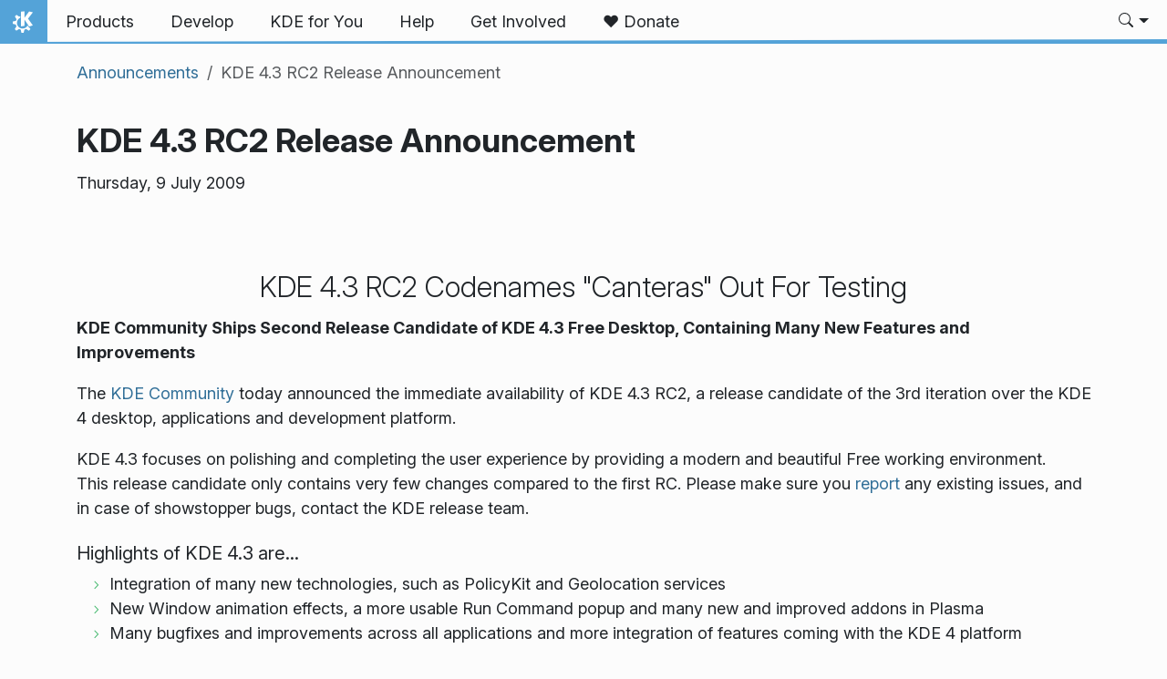

--- FILE ---
content_type: text/css
request_url: https://kde.org/scss/announcements.min.72222f0a1cac9515a47543c39ae0732c9fed5cb1856ae7c355b92046aba7aff1.css
body_size: -328
content:
img{border:0}ul{list-style-type:none}.text-center ul{list-style-type:none;max-width:800px;margin-left:auto;margin-right:auto}main li:not(.breadcrumb-item):not(.nav-item){position:relative}main li:not(.breadcrumb-item):not(.nav-item):before{content:">";font-family:glyph;font-size:60%;position:absolute;top:.8ex;left:-20px;font-weight:700;color:#3bb566}.retro{margin:0 auto;width:fit-content;max-width:100%;padding:20px 50px}.date{font-size:50%}.tables{margin:10px auto;width:80%}h3{text-align:left}p{text-align:left}.youtube{margin:0 auto;width:50%}@media(max-width:760px){.youtube{width:100%}}@media(prefers-color-scheme:dark){.tables tr.table-row{background:0 0!important}}figure{text-align:center}figure figcaption p{text-align:center}figure img{max-width:100%;height:auto}.get-it{border-top:solid 1px #eff1f1;border-bottom:solid 1px #eff1f1;padding:10px 0 20px;margin:10px 0}.store-badge-img{max-width:200px}.max-width-800{max-width:800px}@media(max-width:799.98px){.max-width-800{max-width:100%}}